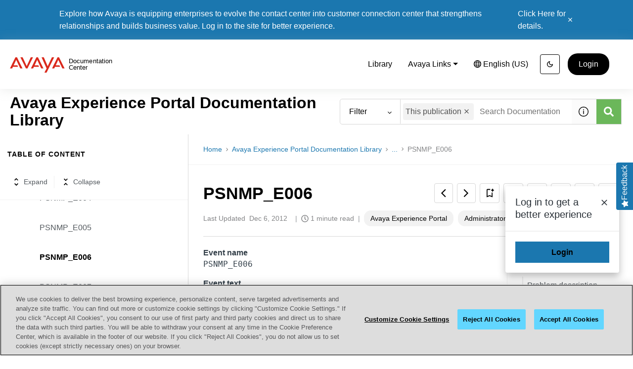

--- FILE ---
content_type: application/javascript
request_url: https://cdn.zoominsoftware.io/avaya/public/prism-copy-to-clipboard.e4c43ec0b84dc541c6a3.js
body_size: 456
content:
(self.__LOADABLE_LOADED_CHUNKS__=self.__LOADABLE_LOADED_CHUNKS__||[]).push([["prism-copy-to-clipboard"],{"../node_modules/prismjs/plugins/copy-to-clipboard/prism-copy-to-clipboard.js":function(t,e,o){var n=o("../node_modules/console-browserify/index.js");!function(){if("undefined"!=typeof Prism&&"undefined"!=typeof document){if(!Prism.plugins.toolbar){n.warn("Copy to Clipboard plugin loaded before Toolbar plugin.");return}Prism.plugins.toolbar.registerButton("copy-to-clipboard",function(e){var o=e.element,n=function(t){var e={copy:"Copy","copy-error":"Press Ctrl+C to copy","copy-success":"Copied!","copy-timeout":5e3};for(var o in e){for(var n="data-prismjs-"+o,r=t;r&&!r.hasAttribute(n);)r=r.parentElement;r&&(e[o]=r.getAttribute(n))}return e}(o),r=document.createElement("button");r.className="copy-to-clipboard-button",r.setAttribute("type","button");var c=document.createElement("span");return r.appendChild(c),u("copy"),!function(e,o){e.addEventListener("click",function(){navigator.clipboard?navigator.clipboard.writeText(o.getText()).then(o.success,function(){t(o)}):t(o)})}(r,{getText:function(){return o.textContent},success:function(){u("copy-success"),i()},error:function(){u("copy-error"),setTimeout(function(){window.getSelection().selectAllChildren(o)},1),i()}}),r;function i(){setTimeout(function(){u("copy")},n["copy-timeout"])}function u(t){c.textContent=n[t],r.setAttribute("data-copy-state",t)}})}function t(t){var e=document.createElement("textarea");e.value=t.getText(),e.style.top="0",e.style.left="0",e.style.position="fixed",document.body.appendChild(e),e.focus(),e.select();try{var o=document.execCommand("copy");setTimeout(function(){o?t.success():t.error()},1)}catch(e){setTimeout(function(){t.error(e)},1)}document.body.removeChild(e)}}()}}]);